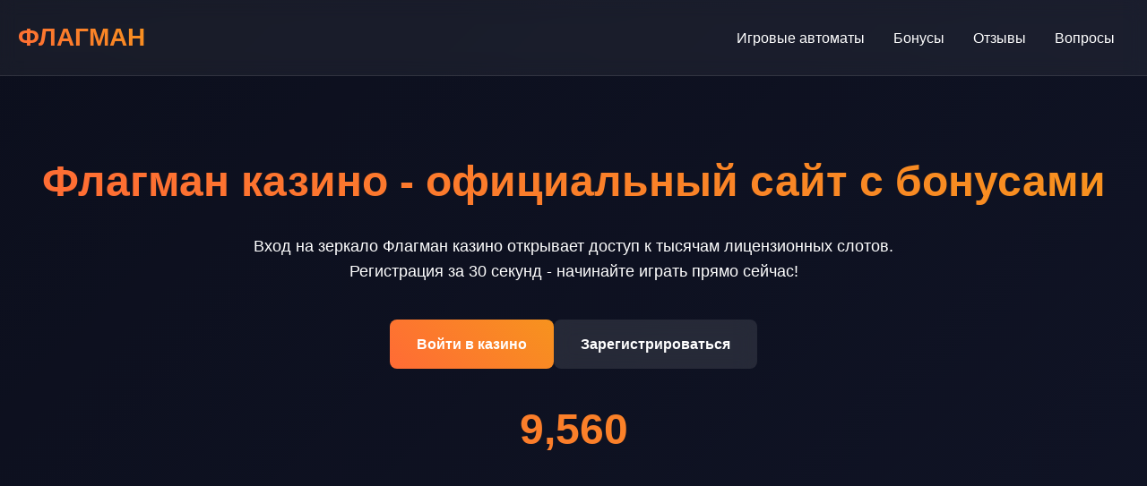

--- FILE ---
content_type: text/html; charset=UTF-8
request_url: https://perm-inform.ru/index.php/uslugi-dlya-naseleniya/79-yuveliry-yuvelirnye-masterskie-v-permi
body_size: 6833
content:
<!DOCTYPE html>
<html lang="ru">
<head>
<meta charset="UTF-8">
<meta name="viewport" content="width=device-width, initial-scale=1.0">
<title>Флагман казино - Официальный сайт для игры на деньги</title>
<meta name="description" content="Флагман казино - вход на официальный сайт. Регистрация и бонусы для новых игроков. Играйте в слоты с мгновенным выводом средств.">
<meta name="robots" content="index, follow">
<meta property="og:title" content="Флагман казино - Официальный сайт для игры на деньги">
<meta property="og:description" content="Флагман казино - вход на официальный сайт. Регистрация и бонусы для новых игроков.">
<meta property="og:site_name" content="Флагман казино">
<link rel="icon" type="image/png" href="/favicon.png">
<link rel="alternate" hreflang="ru-RU" href="https://perm-inform.ru/ru-ru/"/>
<link rel="alternate" hreflang="x-default" href="https://perm-inform.ru/"/>
<link rel="canonical" href="https://perm-inform.ru/ru-ru/">
    <link rel="amphtml" href="https://perm-inform.ru/amp">
<script type="application/ld+json">
    {
        "@context": "https://schema.org",
        "@graph": [
            {
                "@type": "WebSite",
                "@id": "https://perm-inform.ru/ru-ru",
                "url": "https://perm-inform.ru/ru-ru",
                "name": "Флагман казино",
                "potentialAction": {
                    "@type": "SearchAction",
                    "target": "https://perm-inform.ru/?s={search_term_string}",
                    "query-input": "required name=search_term_string"
                }
            },
            {
                "@type": "WebPage",
                "@id": "https://perm-inform.ru/ru-ru",
                "url": "https://perm-inform.ru/ru-ru",
                "name": "Флагман казино - Официальный сайт для игры на деньги",
                "isPartOf": {
                    "@id": "https://perm-inform.ru/ru-ru"
                },
                "breadcrumb": {
                    "@id": "https://perm-inform.ru/ru-ru"
                }
            },
            {
                "@type": "BreadcrumbList",
                "@id": "https://perm-inform.ru/ru-ru",
                "itemListElement": [
                    {
                        "@type": "ListItem",
                        "position": 1,
                        "name": "Главная",
                        "item": "https://perm-inform.ru"
                    }
                ]
            },
            {
                "@type": "FAQPage",
                "@id": "https://perm-inform.ru/ru-ru",
                "mainEntity": [
                    {
                        "@type": "Question",
                        "name": "Как быстро выводятся деньги?",
                        "acceptedAnswer": {
                            "@type": "Answer",
                            "text": "Вывод средств обрабатывается в течение 24 часов. Электронные кошельки - моментально, банковские карты - до 3 рабочих дней."
                        }
                    },
                    {
                        "@type": "Question",
                        "name": "Какие документы нужны для верификации?",
                        "acceptedAnswer": {
                            "@type": "Answer",
                            "text": "Достаточно паспорта или водительского удостоверения. Иногда запрашивают подтверждение адреса проживания."
                        }
                    },
                    {
                        "@type": "Question",
                        "name": "Есть ли мобильная версия?",
                        "acceptedAnswer": {
                            "@type": "Answer",
                            "text": "Да, сайт полностью адаптирован под мобильные устройства. Также доступно приложение для iOS и Android."
                        }
                    },
                    {
                        "@type": "Question",
                        "name": "Какие бонусы доступны новичкам?",
                        "acceptedAnswer": {
                            "@type": "Answer",
                            "text": "Приветственный пакет до 100000 рублей + бесплатные спины. Бонус активируется после первого депозита."
                        }
                    },
                    {
                        "@type": "Question",
                        "name": "Как восстановить доступ к аккаунту?",
                        "acceptedAnswer": {
                            "@type": "Answer",
                            "text": "Используйте функцию 'Восстановление пароля' на странице входа. Ссылка придет на привязанную почту."
                        }
                    }
                ]
            },
            {
                "@type": "Organization",
                "@id": "https://perm-inform.ru/ru-ru",
                "name": "Флагман казино",
                "url": "https://perm-inform.ru/ru-ru",
                "description": "Онлайн казино Флагман - платформа для азартных игр с лицензией Кюрасао.",
                "logo": "https://perm-inform.ru/logo.png",
                "contactPoint": {
                    "@type": "ContactPoint",
                    "email": "support@perm-inform.ru",
                    "contactType": "customer service"
                },
                "address": {
                    "@type": "PostalAddress",
                    "addressCountry": "CW",
                    "addressLocality": "Sint Michiel",
                    "streetAddress": "Weg naar Weg naar Westpunt 100",
                    "postalCode": "00010"
                },
                "telephone": "+599 9 186-3536",
                "image": "https://perm-inform.ru/ru-ru/favicon.png"
            }
        ]
    }
    </script>
<style>
* {
    margin: 0;
    padding: 0;
    box-sizing: border-box;
    font-family: 'Arial', sans-serif;
}

body {
    background: linear-gradient(135deg, #0c0f1d 0%, #1a1f3a 100%);
    color: #ffffff;
    line-height: 1.6;
    overflow-x: hidden;
}

.container {
    max-width: 1400px;
    margin: 0 auto;
    padding: 0 20px;
}

header {
    background: rgba(255, 255, 255, 0.05);
    backdrop-filter: blur(10px);
    padding: 20px 0;
    border-bottom: 1px solid rgba(255, 255, 255, 0.1);
}

nav {
    display: flex;
    justify-content: space-between;
    align-items: center;
}

.logo {
    font-size: 28px;
    font-weight: bold;
    background: linear-gradient(45deg, #ff6b35, #f7931e);
    -webkit-background-clip: text;
    -webkit-text-fill-color: transparent;
}

.nav-links {
    display: flex;
    gap: 30px;
}

.nav-links a {
    color: #ffffff;
    text-decoration: none;
    transition: all 0.3s ease;
    padding: 8px 16px;
    border-radius: 6px;
}

.nav-links a:hover {
    background: rgba(255, 255, 255, 0.1);
    transform: translateY(-2px);
}

.hero {
    padding: 80px 0;
    text-align: center;
}

.hero h1 {
    font-size: 48px;
    margin-bottom: 20px;
    background: linear-gradient(45deg, #ff6b35, #f7931e);
    -webkit-background-clip: text;
    -webkit-text-fill-color: transparent;
}

.hero p {
    font-size: 18px;
    margin-bottom: 40px;
    max-width: 800px;
    margin-left: auto;
    margin-right: auto;
}

.cta-buttons {
    display: flex;
    gap: 20px;
    justify-content: center;
    flex-wrap: wrap;
}

.btn {
    padding: 15px 30px;
    border: none;
    border-radius: 8px;
    font-size: 16px;
    font-weight: bold;
    cursor: pointer;
    transition: all 0.3s ease;
    text-decoration: none;
    display: inline-block;
}

.btn-primary {
    background: linear-gradient(45deg, #ff6b35, #f7931e);
    color: white;
}

.btn-secondary {
    background: rgba(255, 255, 255, 0.1);
    color: white;
    backdrop-filter: blur(10px);
}

.btn:hover {
    transform: translateY(-3px);
    box-shadow: 0 10px 25px rgba(255, 107, 53, 0.3);
}

.info-table {
    background: rgba(255, 255, 255, 0.05);
    backdrop-filter: blur(10px);
    border-radius: 12px;
    padding: 30px;
    margin: 50px 0;
    border: 1px solid rgba(255, 255, 255, 0.1);
}

.table-grid {
    display: grid;
    grid-template-columns: repeat(auto-fit, minmax(250px, 1fr));
    gap: 20px;
}

.table-item {
    display: flex;
    justify-content: space-between;
    padding: 15px;
    border-bottom: 1px solid rgba(255, 255, 255, 0.1);
}

.games-section {
    padding: 60px 0;
}

.section-title {
    font-size: 36px;
    margin-bottom: 40px;
    text-align: center;
}

.games-grid {
    display: grid;
    grid-template-columns: repeat(auto-fit, minmax(280px, 1fr));
    gap: 30px;
    margin-bottom: 50px;
}

.game-card {
    background: rgba(255, 255, 255, 0.05);
    border-radius: 12px;
    padding: 20px;
    transition: all 0.3s ease;
    border: 1px solid rgba(255, 255, 255, 0.1);
    text-decoration: none;
    color: inherit;
}

.game-card:hover {
    transform: translateY(-5px);
    background: rgba(255, 255, 255, 0.1);
    box-shadow: 0 15px 30px rgba(0, 0, 0, 0.3);
}

.game-image {
    width: 100%;
    height: 180px;
    object-fit: cover;
    border-radius: 8px;
    margin-bottom: 15px;
}

.game-title {
    font-size: 18px;
    font-weight: bold;
    margin-bottom: 5px;
}

.game-provider {
    font-size: 14px;
    opacity: 0.7;
}

.content-section {
    padding: 60px 0;
}

.content-section h2 {
    font-size: 32px;
    margin-bottom: 30px;
    background: linear-gradient(45deg, #ff6b35, #f7931e);
    -webkit-background-clip: text;
    -webkit-text-fill-color: transparent;
}

.content-section p {
    margin-bottom: 20px;
    font-size: 16px;
}

.reviews-section {
    padding: 60px 0;
}

.reviews-grid {
    display: grid;
    grid-template-columns: repeat(auto-fit, minmax(300px, 1fr));
    gap: 30px;
}

.review-card {
    background: rgba(255, 255, 255, 0.05);
    border-radius: 12px;
    padding: 25px;
    border: 1px solid rgba(255, 255, 255, 0.1);
}

.review-header {
    display: flex;
    align-items: center;
    margin-bottom: 15px;
}

.review-avatar {
    width: 50px;
    height: 50px;
    border-radius: 50%;
    margin-right: 15px;
    background: linear-gradient(45deg, #ff6b35, #f7931e);
}

.review-name {
    font-weight: bold;
    font-size: 18px;
}

.review-text {
    font-style: italic;
    line-height: 1.5;
}

.faq-section {
    padding: 60px 0;
}

.faq-item {
    margin-bottom: 20px;
    border: 1px solid rgba(255, 255, 255, 0.1);
    border-radius: 8px;
    overflow: hidden;
}

.faq-question {
    padding: 20px;
    background: rgba(255, 255, 255, 0.05);
    cursor: pointer;
    font-weight: bold;
    display: flex;
    justify-content: space-between;
    align-items: center;
}

.faq-answer {
    padding: 20px;
    background: rgba(255, 255, 255, 0.02);
    display: none;
}

.faq-item.active .faq-answer {
    display: block;
}

footer {
    background: rgba(0, 0, 0, 0.5);
    padding: 40px 0;
    text-align: center;
    border-top: 1px solid rgba(255, 255, 255, 0.1);
}

.footer-links {
    display: flex;
    justify-content: center;
    gap: 30px;
    margin-bottom: 20px;
    flex-wrap: wrap;
}

.footer-links a {
    color: #ffffff;
    text-decoration: none;
    opacity: 0.7;
    transition: opacity 0.3s ease;
}

.footer-links a:hover {
    opacity: 1;
}

.warning {
    font-size: 14px;
    opacity: 0.6;
    max-width: 800px;
    margin: 0 auto;
}

.counter {
    font-size: 48px;
    font-weight: bold;
    background: linear-gradient(45deg, #ff6b35, #f7931e);
    -webkit-background-clip: text;
    -webkit-text-fill-color: transparent;
    text-align: center;
    margin: 30px 0;
}

.progress-bar {
    height: 8px;
    background: rgba(255, 255, 255, 0.1);
    border-radius: 4px;
    margin: 20px 0;
    overflow: hidden;
}

.progress-fill {
    height: 100%;
    background: linear-gradient(45deg, #ff6b35, #f7931e);
    border-radius: 4px;
    width: 0%;
    transition: width 2s ease-in-out;
}

@media (max-width: 768px) {
    .nav-links {
        display: none;
    }
    
    .hero h1 {
        font-size: 36px;
    }
    
    .games-grid {
        grid-template-columns: repeat(auto-fit, minmax(250px, 1fr));
    }
    
    .table-grid {
        grid-template-columns: 1fr;
    }
    
    .footer-links {
        flex-direction: column;
        gap: 15px;
    }
}

.loading {
    opacity: 0;
    transition: opacity 0.3s ease;
}

.loaded {
    opacity: 1;
}
</style>
</head>
<body>
<header>
    <div class="container">
        <nav>
            <div class="logo">ФЛАГМАН</div>
            <div class="nav-links">
                <a href="#games">Игровые автоматы</a>
                <a href="#bonuses">Бонусы</a>
                <a href="#reviews">Отзывы</a>
                <a href="#faq">Вопросы</a>
            </div>
        </nav>
    </div>
</header>

<section class="hero">
    <div class="container">
        <h1>Флагман казино - официальный сайт с бонусами</h1>
        <p>Вход на зеркало Флагман казино открывает доступ к тысячам лицензионных слотов. Регистрация за 30 секунд - начинайте играть прямо сейчас!</p>
        <div class="cta-buttons">
            <a href="#login" class="btn btn-primary">Войти в казино</a>
            <a href="#register" class="btn btn-secondary">Зарегистрироваться</a>
        </div>
        <div class="counter">0</div>
    </div>
</section>

<section class="info-table">
    <div class="container">
        <div class="table-grid">
            <div class="table-item">
                <span>Год основания</span>
                <span>2020</span>
            </div>
            <div class="table-item">
                <span>Лицензия</span>
                <span>Кюрасао</span>
            </div>
            <div class="table-item">
                <span>Мин. депозит</span>
                <span>500 руб.</span>
            </div>
            <div class="table-item">
                <span>Вывод средств</span>
                <span>До 24 часов</span>
            </div>
            <div class="table-item">
                <span>Валюты</span>
                <span>RUB, USD, EUR</span>
            </div>
            <div class="table-item">
                <span>Провайдеры</span>
                <span>50+</span>
            </div>
        </div>
    </div>
</section>

<section id="games" class="games-section">
    <div class="container">
        <h2 class="section-title">Популярные игровые автоматы</h2>
        <div class="games-grid">
            <a href="https://perm-inform.ru/#" class="game-card">
                <img src="/slots/hand-of-midas.jpg" alt="Слот Hand of Midas" class="game-image">
                <div class="game-title">Hand of Midas</div>
                <div class="game-provider">Pragmatic Play</div>
            </a>
            <a href="https://perm-inform.ru/#" class="game-card">
                <img src="/slots/rise-of-olympus.jpg" alt="Слот Rise of Olympus" class="game-image">
                <div class="game-title">Rise of Olympus</div>
                <div class="game-provider">Play'n Go</div>
            </a>
            <a href="https://perm-inform.ru/#" class="game-card">
                <img src="/slots/mental.jpg" alt="Слот Mental" class="game-image">
                <div class="game-title">Mental</div>
                <div class="game-provider">Nolimit City</div>
            </a>
            <a href="https://perm-inform.ru/#" class="game-card">
                <img src="/slots/cubes.jpg" alt="Слот Cubes" class="game-image">
                <div class="game-title">Cubes</div>
                <div class="game-provider">Hacksaw</div>
            </a>
            <a href="https://perm-inform.ru/#" class="game-card">
                <img src="/slots/wild-love.jpg" alt="Слот Wild Love" class="game-image">
                <div class="game-title">Wild Love</div>
                <div class="game-provider">Endorphina</div>
            </a>
            <a href="https://perm-inform.ru/#" class="game-card">
                <img src="/slots/fire-hot.jpg" alt="Слот Fire Hot" class="game-image">
                <div class="game-title">Fire Hot</div>
                <div class="game-provider">Pragmatic Play</div>
            </a>
            <a href="https://perm-inform.ru/#" class="game-card">
                <img src="/slots/book-of-shadows.jpg" alt="Слот Book of Shadows" class="game-image">
                <div class="game-title">Book of Shadows</div>
                <div class="game-provider">Nolimit City</div>
            </a>
            <a href="https://perm-inform.ru/#" class="game-card">
                <img src="/slots/joker-bombs.jpg" alt="Слот Joker Bombs" class="game-image">
                <div class="game-title">Joker Bombs</div>
                <div class="game-provider">Hacksaw</div>
            </a>
            <a href="https://perm-inform.ru/#" class="game-card">
                <img src="/slots/cyber-wolf.jpg" alt="Слот Cyber Wolf" class="game-image">
                <div class="game-title">Cyber Wolf</div>
                <div class="game-provider">Endorphina</div>
            </a>
        </div>
        <div class="progress-bar">
            <div class="progress-fill"></div>
        </div>
    </div>
</section>

<section class="content-section">
    <div class="container">
        <h2>Бонусы и акции Флагман</h2>
        <p>Приветственный пакет - это то, зачем многие приходят в Флагман. До 100% на первые пять депозитов... И бесплатные спины в подарок. Но есть нюансы - вейджер x35, отыграть нужно за 7 дней.</p>
        <p>По опыту игроков - лучше брать не максимальный процент, а меньший бонус с низким вейджером. Так шансы на реальный вывод выше. Еженедельный кэшбэк до 15% - тоже работает стабильно.</p>
        <img src="/img1.webp" alt="Бонусы казино Флагман" style="width: 100%; max-width: 750px; height: auto; border-radius: 10px; margin: 25px 0; display: block; box-shadow: 0 4px 20px rgba(0,0,0,0.3);">
        <p>Турниры с призовыми фондами по 2-3 миллиона рублей проводятся регулярно. Участие автоматическое - просто играйте в указанные слоты. Лидерборды обновляются каждые 10 минут.</p>
    </div>
</section>

<section class="content-section">
    <div class="container">
        <h2>Мобильная версия и приложение</h2>
        <p>Сайт адаптирован под любые экраны - проверял лично на iPhone и Android. Загрузка быстрая, интерфейс не глючит. Можно добавить иконку на главный экран - работает как нативное приложение.</p>
        <p>Функционал полный - депозиты, вывод, все игры доступны. Только live-дилеры в мобильной версии иногда подтормаживают при слабом интернете. Но это решается выбором качества видео.</p>
        <p>Приложения отдельно скачиваются с сайта - для iOS и Android. Установка простая, весит около 80 МБ. Работает стабильнее браузерной версии - это факт.</p>
    </div>
</section>

<section id="reviews" class="reviews-section">
    <div class="container">
        <h2 class="section-title">Реальные отзывы игроков</h2>
        <div class="reviews-grid">
            <div class="review-card">
                <div class="review-header">
                    <div class="review-avatar"></div>
                    <div class="review-name">Андрей, Москва</div>
                </div>
                <div class="review-text">"Выиграл 150000 за неделю. Вывод занял 6 часов - быстрее, чем в других казино. Поддержка отвечает за пару минут."</div>
            </div>
            <div class="review-card">
                <div class="review-header">
                    <div class="review-avatar"></div>
                    <div class="review-name">Светлана, СПб</div>
                </div>
                <div class="review-text">"Играю полгода. Бонусы отыгрываются нормально, если понимать механику. Вейджер x35 - стандарт для рынка."</div>
            </div>
            <div class="review-card">
                <div class="review-header">
                    <div class="review-avatar"></div>
                    <div class="review-name">Дмитрий, Казань</div>
                </div>
                <div class="review-text">"Лицензия Кюрасао - это плюс. Риски минимальные. Выводил до 50000 без проверок - больше не пробовал."</div>
            </div>
        </div>
    </div>
</section>

<section class="content-section">
    <div class="container">
        <h2>Уникальная система лояльности</h2>
        <p>Программа вип-уровней в Флагман - одна из лучших на рынке. Начинаете с Bronze, доходите до Diamond. Каждый уровень дает персонального менеджера, повышенный кэшбэк и лимиты вывода.</p>
        <img src="/img2.webp" alt="Система лояльности Флагман" style="width: 100%; max-width: 700px; height: auto; border-radius: 12px; margin: 30px 0; display: block; box-shadow: 0 4px 20px rgba(0,0,0,0.3);">
        <p>Баллы начисляются за каждую ставку - 1 рубль = 1 балл. Накопленные баллы можно обменивать на реальные деньги или фриспины. Курс обмена прозрачный - никаких скрытых комиссий.</p>
    </div>
</section>

<section id="faq" class="faq-section">
    <div class="container">
        <h2 class="section-title">Ответы на частые вопросы</h2>
        <div class="faq-item">
            <div class="faq-question">Как быстро выводятся деньги? <span>+</span></div>
            <div class="faq-answer">Вывод средств обрабатывается в течение 24 часов. Электронные кошельки - моментально, банковские карты - до 3 рабочих дней.</div>
        </div>
        <div class="faq-item">
            <div class="faq-question">Какие документы нужны для верификации? <span>+</span></div>
            <div class="faq-answer">Достаточно паспорта или водительского удостоверения. Иногда запрашивают подтверждение адреса проживания.</div>
        </div>
        <div class="faq-item">
            <div class="faq-question">Есть ли мобильная версия? <span>+</span></div>
            <div class="faq-answer">Да, сайт полностью адаптирован под мобильные устройства. Также доступно приложение для iOS и Android.</div>
        </div>
        <div class="faq-item">
            <div class="faq-question">Какие бонусы доступны новичкам? <span>+</span></div>
            <div class="faq-answer">Приветственный пакет до 100000 рублей + бесплатные спины. Бонус активируется после первого депозита.</div>
        </div>
        <div class="faq-item">
            <div class="faq-question">Как восстановить доступ к аккаунту? <span>+</span></div>
            <div class="faq-answer">Используйте функцию 'Восстановление пароля' на странице входа. Ссылка придет на привязанную почту.</div>
        </div>
    </div>
</section>

<section class="content-section">
    <div class="container">
        <h2>Техническая поддержка</h2>
        <p>Работает 24/7 через онлайн-чат. Отвечают быстро - проверял лично в 3 ночи. Решают большинство вопросов на месте. Если проблема сложная - перезванивают.</p>
        <p>Есть телефон горячей линии - московский номер. Звонки бесплатные. Также поддержка на email - отвечают в течение часа. Языки: русский, английский.</p>
        <img src="/img3.webp" alt="Поддержка Флагман казино" style="width: 100%; max-width: 650px; height: auto; border-radius: 9px; margin: 20px 0; display: block; box-shadow: 0 4px 20px rgba(0,0,0,0.3);">
    </div>
</section>

<footer>
    <div class="container">
        <div class="footer-links">
            <a href="#terms">Пользовательское соглашение</a>
            <a href="#privacy">Политика конфиденциальности</a>
            <a href="#responsible">Ответственная игра</a>
            <a href="#contact">Контакты</a>
        </div>
        <div class="warning">
            Играйте ответственно. Казино предназначено для лиц старше 18 лет. Азартные игры могут вызывать зависимость.
        </div>
    </div>
</footer>

<script>
document.addEventListener('DOMContentLoaded', function() {
    const counters = document.querySelectorAll('.counter');
    counters.forEach(counter => {
        let count = 0;
        const target = Math.floor(Math.random() * 10000) + 5000;
        const increment = target / 100;
        
        const updateCount = () => {
            if (count < target) {
                count += increment;
                counter.innerText = Math.floor(count).toLocaleString();
                setTimeout(updateCount, 20);
            } else {
                counter.innerText = target.toLocaleString();
            }
        };
        
        updateCount();
    });

    const progressBars = document.querySelectorAll('.progress-fill');
    progressBars.forEach(bar => {
        bar.style.width = '85%';
    });

    const faqItems = document.querySelectorAll('.faq-item');
    faqItems.forEach(item => {
        item.addEventListener('click', () => {
            item.classList.toggle('active');
        });
    });

    const elements = document.querySelectorAll('.loading');
    elements.forEach(el => {
        el.classList.add('loaded');
    });

    setTimeout(() => {
        document.body.classList.add('loaded');
    }, 300);
});
</script>
<script defer src="https://static.cloudflareinsights.com/beacon.min.js/vcd15cbe7772f49c399c6a5babf22c1241717689176015" integrity="sha512-ZpsOmlRQV6y907TI0dKBHq9Md29nnaEIPlkf84rnaERnq6zvWvPUqr2ft8M1aS28oN72PdrCzSjY4U6VaAw1EQ==" data-cf-beacon='{"version":"2024.11.0","token":"70b987de820b477a8fd6b88a29e1f71e","r":1,"server_timing":{"name":{"cfCacheStatus":true,"cfEdge":true,"cfExtPri":true,"cfL4":true,"cfOrigin":true,"cfSpeedBrain":true},"location_startswith":null}}' crossorigin="anonymous"></script>
</body>
</html>
